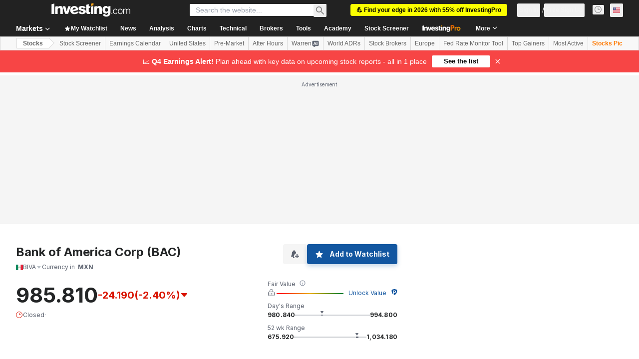

--- FILE ---
content_type: application/javascript
request_url: https://cdn.investing.com/x/e67c648/_next/static/chunks/7065.814001d925c9e050.js
body_size: 2067
content:
"use strict";(self.webpackChunk_N_E=self.webpackChunk_N_E||[]).push([[4816,7065],{4816:(e,t,s)=>{s.r(t),s.d(t,{default:()=>o});var a=s(37876);s(14232);var l=s(5811),n=s(56829),r=s(60332),i=s(65824),d=s(76355),c=s(43970);let m=(0,l.PA)(e=>{let{title:t}=e,{dataStore:{instrumentStore:{instrument:s}}}=(0,n.P)();return(0,a.jsxs)(a.Fragment,{children:[(0,a.jsx)(r.A,{}),(0,a.jsx)(i.Ad,{slot:"tnb_all_positions",customHeight:"104px",className:"mt-8 md:hidden"}),(0,a.jsx)(d.c,{className:"mb-[26px] sm:mb-[34px]"}),s?(0,a.jsx)(c.e,{className:"mb-4",isInstrumentNewsPage:!0,title:t}):null,(0,a.jsx)(i.Ad,{slot:"mid_page_1",label:"Advertisement",className:"my-10 md:hidden"})]})}),u=(0,l.PA)(()=>{var e;let{dataStore:{newsStore:{news:t},instrumentStore:{instrument:s},pageInfoStore:{titles:{h3_head:l}}}}=(0,n.P)();return(0,a.jsx)(m,{baseRoute:null==s||null==(e=s.base)?void 0:e.path,items:t,title:l})}),o=()=>(0,a.jsx)(u,{})},31706:(e,t,s)=>{s.d(t,{A:()=>b});var a=s(37876),l=s(77328),n=s.n(l),r=s(56829),i=s(14232),d=s(68197),c=s(16542),m=s(15520),u=s(52358),o=s(15039),x=s.n(o);let p=e=>{let{href:t,className:s,children:l,disabled:n,isActive:r}=e;return(0,a.jsx)("a",{href:n?void 0:t,className:x()("flex items-center rounded border font-semibold leading-5",r?"border-inv-blue-500 bg-blue/10":"border-[#F7F7F8] bg-[#F7F7F8]",n?"cursor-not-allowed text-secondary/70":"text-link",s),onClick:e=>{n&&e.preventDefault()},children:l})},h=()=>(0,a.jsx)("div",{className:"font-arial leading-4 text-link",children:"..."}),j=(e,t)=>t<=1?e:"".concat(e,"/").concat(t),g=e=>{let{baseUrl:t="",linkLimit:s,current:l,count:n,className:r}=e,{t:d}=(0,c.A)(),[o,g]=(0,i.useState)(9);(0,i.useEffect)(()=>{g(s)},[s]);let v=(0,i.useMemo)(()=>(o%2==0?o-1:o)-2,[o]),b=(v+1)/2,[f,N]=(0,i.useMemo)(()=>{let e=n>o;return[e&&l>b+1,e&&l<n-b]},[l,v,b,n,o]),w=(0,i.useMemo)(()=>Array.from({length:v}),[v]),k=(0,i.useCallback)((e,s)=>(0,a.jsx)(p,{href:j(t,e),isActive:e===s,className:"p-[11px]",children:e},e),[]),A=w.map((e,t)=>k(t+2,l)),P=w.map((e,s)=>{let n=l-(b-(s+1));return(0,a.jsx)(p,{isActive:s+1===b,href:j(t,n),className:"p-[11px]",children:n},n)}),y=w.map((e,t)=>k(n-(v-t),l));return(0,a.jsxs)("div",{className:x()("mb-4 flex select-none justify-between",r),children:[(0,a.jsxs)(p,{href:j(t,l-1),className:"p-[9px] md:pr-[19px]",disabled:1===l,children:[(0,a.jsx)(m.A,{className:"-scale-x-100 sm:mr-1.5 rtl:rotate-180"}),(0,a.jsx)("span",{className:"hidden sm:block",children:d(u.p.previous)})]}),(0,a.jsx)("div",{className:"flex items-center gap-2",children:n<=o?Array.from({length:n}).map((e,s)=>{let n=s+1;return(0,a.jsx)(p,{href:j(t,n),isActive:n===l,className:"p-[11px]",children:n},n)}):(0,a.jsxs)(a.Fragment,{children:[k(1,l),f&&(0,a.jsx)(h,{}),f&&N?P:f?y:A,N&&(0,a.jsx)(h,{}),k(n,l)]})}),(0,a.jsxs)(p,{href:j(t,l+1),className:"p-[9px] md:pl-[19px]",disabled:l>=n,children:[(0,a.jsx)("span",{className:"hidden sm:block",children:d(u.p.next)}),(0,a.jsx)(m.A,{className:"sm:ml-1.5 rtl:rotate-180"})]})]})},v=e=>{let{currentPage:t,pagesCount:s,paginationHref:l}=e,n=(0,d.dv)("sm",!1),r=(0,d.dv)("md",!1);return s>1?(0,a.jsx)(g,{baseUrl:l,count:s,current:t,linkLimit:r?9:n?5:3}):null},b=e=>{let{currentPage:t,pagesCount:s}=e,{dataStore:{pageInfoStore:l}}=(0,r.P)(),i=t-1,d=t+1,c=/(\/\d*\/?)$/g,m=l.currentUrl.replace(c,""),u=l.origin+m,o=i>0?u.replace(c,"")+(i>1?"/".concat(i):""):"",x=d<=s?u.replace(c,"")+"/"+d:"";return(0,a.jsxs)(a.Fragment,{children:[(0,a.jsxs)(n(),{children:[o&&(0,a.jsx)("link",{rel:"prev",href:o}),x&&(0,a.jsx)("link",{rel:"next",href:x})]}),(0,a.jsx)(v,{currentPage:t,pagesCount:s,paginationHref:m})]})}},43970:(e,t,s)=>{s.d(t,{e:()=>N});var a=s(37876),l=s(56829),n=s(16542),r=s(50089),i=s(53797),d=s(42523),c=s(3841),m=s(65824),u=s(68354),o=s(14232),x=s(8893),p=s(68197),h=s(37402);let j=e=>{let{currentPage:t,pagesCount:s,setPage:l}=e,n=(0,p.dv)("sm",!1),r=(0,p.dv)("md",!1);return s>1?(0,a.jsx)(h.d,{count:s,limit:r?9:n?5:3,current:t,setPage:l,className:"mt-16"}):null};var g=s(31706),v=s(47435),b=s(19917);let f=e=>{var t,s,n;let{title:i,titleLink:d,news:m,internalTitle:u,isInstrumentInternalPage:p}=e,{dataStore:{pageInfoStore:h,newsStore:f,instrumentStore:N}}=(0,l.P)(),w=null==(s=N.instrument)||null==(t=s.base)?void 0:t.id,k=(null==h||null==(n=h.equitiesNewsCategories)?void 0:n.filter(e=>!e.isOVPageOnly))||[],[A,P]=(0,o.useState)(0),[y,S]=(0,o.useState)(!1),[F,I]=(0,o.useState)(m),_=async e=>{window.scrollTo({top:0,behavior:"smooth"}),S(!0),I(await f.fetch({categoryIds:k[A].smlIds,sortField:"updated_at",sortOrder:"desc",page:e,instrumentIds:[Number(w)],limit:r.j4,withPagination:!0})),S(!1)};return(0,a.jsxs)(a.Fragment,{children:[(0,a.jsx)(v.J,{newsCategories:k,activeTabId:A,activateView:e=>{var t,s;if(e!==A){let a;P(e),S(!0),s=null==(t=k[e])?void 0:t.name,window.history.replaceState({},"","#".concat(s)),(a=k[e],f.fetch({categoryIds:a.smlIds,sortField:"updated_at",sortOrder:"desc",instrumentIds:[Number(w)],limit:r.j4,withPagination:!0})).then(e=>{I(e),S(!1)}).catch(()=>{I([]),S(!1)})}}}),y&&(0,a.jsx)(b.E,{}),!y&&(0,a.jsx)(a.Fragment,{children:(null==F?void 0:F.length)>0?(0,a.jsxs)(a.Fragment,{children:[(0,a.jsx)(c.B,{title:i,titleLink:d,titleTest:"link-news",articles:F,internalTitle:u,isNews:!0,isInstrumentInternalPage:p,dataTest:"news-list"}),0===A?(0,a.jsx)(g.A,{currentPage:f.page,pagesCount:f.pagesNumber}):(0,a.jsx)(j,{currentPage:f.page,pagesCount:f.pagesNumber,setPage:_})]}):(0,a.jsx)(x.c,{})})]})},N=e=>{var t,s;let{className:o,isInstrumentNewsPage:x,isInstrumentAnalysisPage:p,title:h,titleDefine:j,hideTitle:g}=e,{t:v}=(0,n.A)(),{dataStore:{instrumentStore:b,newsStore:N,analysisStore:w,pageInfoStore:k}}=(0,l.P)(),A=b.instrument,P=null==A||null==(t=A.name)?void 0:t.parentName,y=null==A||null==(s=A.base)?void 0:s.path,S=k.newsLink||(0,i.a)(y,r.cG),F=x?N.news:N.news.slice(0,r.el),I=k.analysisLink||(0,i.a)(y,r.rU),_=p?w.analysis:w.analysis.slice(0,r.n2),C=!x&&_.length>0,L=!p,T=(0,u.ux)(j,h,P,v,d.p);return(0,a.jsxs)("div",{className:o,children:[L?(0,a.jsx)(f,{title:g?"":v(d.p.newsHeadline,{SYMBOL:P}),titleLink:S,news:F,internalTitle:T,isInstrumentInternalPage:x}):null,C?(0,a.jsxs)(a.Fragment,{children:[(0,a.jsx)(m.Ad,{slot:"mid_page_1",label:"Advertisement",className:"my-10 md:hidden"}),(0,a.jsx)(c.B,{title:v(d.p.analysisHeadline,{SYMBOL:P}),titleLink:I,titleTest:"link-analysis",articles:_,internalTitle:T,className:L&&C?"mt-12":"",isInstrumentInternalPage:p,dataTest:"analysis-list"})]}):null]})}},70080:(e,t,s)=>{s.d(t,{A:()=>l});var a=s(14232);let l=s(49680).Bd?a.useLayoutEffect:a.useEffect}}]);

--- FILE ---
content_type: application/javascript
request_url: https://promos.investing.com/eu-a4flkt7l2b/z9gd/9a63d23b-49c1-4335-b698-e7f3ab10af6c/www.investing.com/jsonp/z?cb=1768272366947&callback=__dgo3subxlq7ctc
body_size: 510
content:
__dgo3subxlq7ctc({"geo":{"continent_code":"NA","city":"Columbus","continent_name":"North America","latitude":39.9625,"country_name":"United States","ip":"3.129.5.149","longitude":-83.0061,"time_zone":"America/New_York","region_name":"Ohio","metro_code":535,"zipcode":"43215","region_code":"OH","country_code":"US"},"success":true,"da":"bg*br*al|Apple%bt*bm*bs*cb*bu*dl$0^j~m|131.0.0.0%v~d~f~primarySoftwareType|Robot%s~r~dg*e~b~dq*z|Blink%cn*ds*ba*ch*cc*n|Chrome%t~bl*ac~aa~g~y|macOS%ce*ah~bq*bd~dd*cq$0^cl*df*bp*ad|Desktop%bh*c~dc*dn*bi*ae~ci*cx*p~bk*de*bc*i~h|10.15.7%cd*w~cu*ck*l~u~partialIdentification*af~bz*db*ab*q~a*cp$0^dh*k|Apple%cr*ag|-","ts":1768272367565.0,"rand":564002});